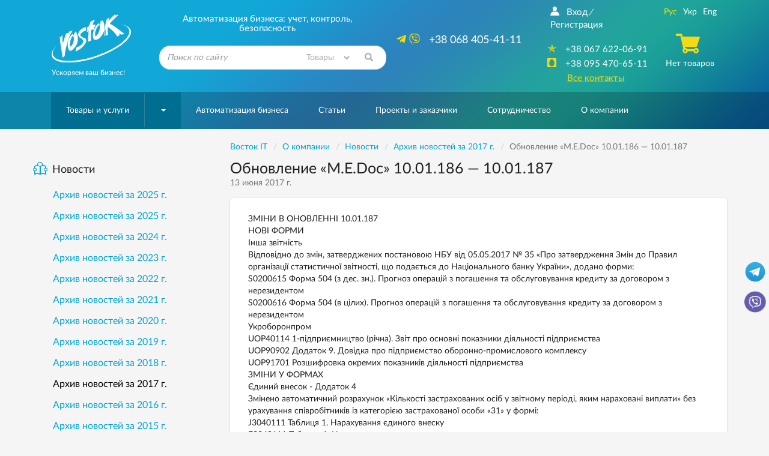

--- FILE ---
content_type: text/html; charset=windows-1251
request_url: https://www.vostok.dp.ua/about/news/news.html?id=1783
body_size: 18395
content:
<!DOCTYPE html>
<html lang="ru" xmlns:og="http://ogp.me/ns#">
<head>
    <meta charset="windows-1251">
    <meta http-equiv="X-UA-Compatible" content="IE=edge">
    <meta name="viewport" content="width=device-width, initial-scale=1">
    <META HTTP-EQUIV="expires" VALUE="Fri, 30 Jan 2026 6:44:35 GMT">
    <title>Обновление «M.E.Doc» 10.01.186 — 10.01.187 - Новости - Восток IT</title>

    <meta name="Description" content="Обновление «M.E.Doc» 10.01.186 — 10.01.187 - Новости - Восток IT. Днепр, тел.: (095) 470-65-11">
    <meta name="Keywords" content="Компания Восток IT, Восток IT о компании, ООО «Восток IT», Восток фирма Днепр.">

    <link rel="alternate" type="application/rss+xml" title="Восток IT - Новости компании" href="/rss/news/" /><script>	
		var lngswtchrv1 = localStorage.getItem('lngswtchrv0');
		
		if ( lngswtchrv1 == 'rus' || lngswtchrv1 == 'ukr' || lngswtchrv1 == 'eng' ) {} else {
			lngswtchrv1 = 'ukr';
		};
		
				</script><!--UdmComment-->
    
		
    <!-- Bootstrap -->
    		<link href="/css/bootstrap.min.css" rel="stylesheet">
			
    <link href="/css/jquery-ui.min.css" rel="stylesheet">    <link href="/css/main.min.css" rel="stylesheet">
    
    	
	    
	<link href="/css/respons.min.css?v=202011260901" rel="stylesheet">

    <!--[if lt IE 9]>
    <script src="/js/html5shiv.min.js?v=7"></script>
    <script src="/js/respond.min.js?v=7"></script>
    <![endif]-->

	        <meta property="og:image" content="https://www.vostok.dp.ua/images/vostok-logo-og4c2.png" />
        <meta property="og:site_name" content="Vostok.dp.ua" />
        <meta property="og:description" content="Автоматизация бизнеса: учет, контроль, безопасность" />
    
    <link rel="shortcut icon" href="/favicon.ico">
    <link rel="apple-touch-icon-precomposed" sizes="57x57" href="/images/favicons/apple-touch-icon-57x57.png" />
    <link rel="apple-touch-icon-precomposed" sizes="114x114" href="/images/favicons/apple-touch-icon-114x114.png" />
    <link rel="apple-touch-icon-precomposed" sizes="72x72" href="/images/favicons/apple-touch-icon-72x72.png" />
    <link rel="apple-touch-icon-precomposed" sizes="144x144" href="/images/favicons/apple-touch-icon-144x144.png" />
    <link rel="apple-touch-icon-precomposed" sizes="60x60" href="/images/favicons/apple-touch-icon-60x60.png" />
    <link rel="apple-touch-icon-precomposed" sizes="120x120" href="/images/favicons/apple-touch-icon-120x120.png" />
    <link rel="apple-touch-icon-precomposed" sizes="76x76" href="/images/favicons/apple-touch-icon-76x76.png" />
    <link rel="apple-touch-icon-precomposed" sizes="152x152" href="/images/favicons/apple-touch-icon-152x152.png" />
    <link rel="icon" type="image/png" href="/images/favicons/favicon-196x196.png" sizes="196x196" />
    <link rel="icon" type="image/png" href="/images/favicons/favicon-96x96.png" sizes="96x96" />
    <link rel="icon" type="image/png" href="/images/favicons/favicon-32x32.png" sizes="32x32" />
    <link rel="icon" type="image/png" href="/images/favicons/favicon-16x16.png" sizes="16x16" />
    <link rel="icon" type="image/png" href="/images/favicons/favicon-128.png" sizes="128x128" />
    <meta name="application-name" content="&nbsp;"/>
    <meta name="msapplication-TileColor" content="#FFFFFF" />
    <meta name="msapplication-TileImage" content="/images/favicons/mstile-144x144.png" />
    <meta name="msapplication-square70x70logo" content="/images/favicons/mstile-70x70.png" />
    <meta name="msapplication-square150x150logo" content="/images/favicons/mstile-150x150.png" />
    <meta name="msapplication-wide310x150logo" content="/images/favicons/mstile-310x150.png" />
    <meta name="msapplication-square310x310logo" content="/images/favicons/mstile-310x310.png" />

    
	<!-- Google Tag Manager -->
	<script>
	(function(w, d, s, l, i) {
		w[l] = w[l] || [];
		w[l].push({
			'gtm.start': new Date().getTime(),
			event: 'gtm.js'
		});
		var f = d.getElementsByTagName(s)[0],
			j = d.createElement(s),
			dl = l != 'dataLayer' ? '&l=' + l : '';
		j.async = true;
		j.src =
			'https://www.googletagmanager.com/gtm.js?id=' + i + dl;
		f.parentNode.insertBefore(j, f);
	})(window, document, 'script', 'dataLayer', 'GTM-KDTLCQ8');
	</script>
	<!-- End Google Tag Manager -->

    
    <!-- JS Init -->
    <script>
        /* global vars */
        var 
            isthisfirstpage = 0,
            isthislocal = 0,

            js_vostok = [],
            js_debug = false,
            site_page = 'news';
        /* global vars end */
    </script>
    
	    <!-- /JS Init -->

<!-- <link rel="stylesheet" href="https://use.fontawesome.com/releases/v5.5.0/css/all.css" integrity="sha384-B4dIYHKNBt8Bc12p+WXckhzcICo0wtJAoU8YZTY5qE0Id1GSseTk6S+L3BlXeVIU" crossorigin="anonymous"> -->
<!--
        Developed by Screen Interactive Studio, Kharkov, Ukraine.
        Copyright © 2006
        info@screen.ua
        www.screen.ua
-->

</head><body id="main">
	<!-- Google Tag Manager (noscript) -->
	<noscript><iframe src="https://www.googletagmanager.com/ns.html?id=GTM-KDTLCQ8" height="0" width="0" style="display:none;visibility:hidden"></iframe></noscript>
	<!-- End Google Tag Manager (noscript) -->

    <!-- Head -->
    <header class="main-header">
        <div id="top-container">
            <div id="header">
                <div class="header-info">
                    <div class="container">
                      <div class="row">
                         <div class="col-md-2 col-sm-2 col-xs-5  text-center">
                            <div class="header-logo_wrap">
                               <div class="header-logo">
                                <a href="/">
                                  <img height="80" width="132" class="visible-sm visible-md visible-lg visible-xl img-responsive no-print" src="/images/vostok_logo.svg" alt="Компания «Восток IT»">
								  <div class="visible-xs" style="border-radius: 50%;background: white;width: 42px;height: 42px;float: left;"><img src="https://www.vostok.dp.ua/images/favicons/favicon-32x32.png" class="img-responsive no-print" alt="Компания «Восток»" style="width: 32px; height: 32px; position: relative; top: 5px; left: 5px;"></div>
                                  <img src="/images/vostok_logo.png" class="img-responsive visible-print" style="height: 50px; margin-left: 40px;" alt="Компания «Восток IT»">
                                </a>
								<div class="visible-xs text-left xs-hdr-tagline" style="display: block;float: right;width: 80px;top: 0px;position: relative; font-size:15px;">Компания «Восток»</div>
                               </div>
                               <p class="hidden-xs hidden-sm text-left">Ускоряем ваш бизнес!</p>
                            </div>
                         </div>
                         <div class="col-md-4 col-sm-6 hidden-xs">
                            <div class="header-search_wrap text-center">
                               <p class="h3 text-center">Автоматизация бизнеса: учет, контроль, безопасность</p>
                               <form id="searchform" name="searchform" method="get" action="/search/" class="search-form">
    <!--<input type=hidden name="searchid" value="2078505">-->
	
		<INPUT TYPE="hidden" NAME="ps" VALUE="20">
		<INPUT TYPE="hidden" NAME="m" VALUE="all">
		<INPUT TYPE="hidden" NAME="wm" VALUE="sub">
		<!-- <INPUT TYPE="hidden" NAME="ul" VALUE="https://www.vostok.dp.ua/catalog/%/product.html"> -->
		<INPUT TYPE="hidden" NAME="wf" VALUE="114F">
		
    <div class="form-group has-feedback">
        <label for="search_query" class="sr-only">Найти</label>
        <!--<select name="constraintid" class=form>
                                <OPTION VALUE="1">Весь сайт
                        <OPTION VALUE="2" >Предлагаем
                        <OPTION VALUE="3" >Справочная 
        
        
                </select>-->
        <input type="text" class="form-control ac_input" id="search_query" name="q" placeholder="Поиск по сайту">

<select id="search_query_ul" name="ul" class="" style="
    position: absolute;
    right: 40px;
    top: 0;
    height: 100%;
    max-height: 40px;
    width: 22%;
    border-radius: 0;
    background: none;
    border: none;
    color: #a4a7a9;
">
	<option selected VALUE="https://www.vostok.dp.ua/catalog/%/product.html">Товары</option>
	<option value="https://www.vostok.dp.ua/infa1/">Статьи</option>
	<option value="https://www.vostok.dp.ua/">Весь сайт</option>
</select>

        <button class="btn search-form__btn-search" title="Найти"><span class="glyphicon glyphicon-search btn-search-icon"></span></button>
    </div>
</form>
                            </div>
                         </div>
                         <div class="col-md-3 hidden-sm hidden-xs">
                               <div class="header-number_wrap text-center hidden-sm">
							   								  <a href="tel:+380684054111" class="main-number pull-right" style="font-size: 18px;"><nobr>  <i class="active fab fa-telegram-plane hidden-md" style="font-size: 18px;"></i> <i class="active fab fa-viber hidden-md" style="font-size: 18px; margin-right: 10px;"></i> +38 068 405-41-11</nobr></a>
                                  <!--<a href="tel:+380567209037" class="main-number pull-right" style="font-size: 18px;"><nobr>  <i class="active far fa-building hidden-md" style="font-size: 16px; margin-right: 10px;"></i> <nobr>+38 056 720-90-37</nobr></nobr></a>-->
                                  <div class="clearfix visible-sm visible-xs"></div>
                               </div>
                         </div>
                         <div class="col-md-3 col-sm-3  col-sm-offset-1 col-md-offset-0 col-xs-7">
                            <div class="header-contact text-center">
                               <div class="row">
                                  <div class="col-md-7 col-sm-12">
								  <!--/UdmComment--> <!-- in next include NOINDEX tag -->
                                        <ul class="list-inline hidden-xs hidden-sm  registr-block text-left">
                                            <noindex><a href="/login/"><i class="icon-user168"></i>Вход</a></noindex><i class="delimiter">/</i><noindex><a href="/reg/" rel="nofollow">Регистрация</a></noindex>
                                        </ul>
								  <!--UdmComment-->
                                        <ul class="list-unstyled numbers-ul text-center">
											<!--<li><a href="tel:+380684054111" class="visible-sm visible-xs" style="font-size: 17px;"><nobr><i class="active fab fa-viber" style=""></i>+38 068 405-41-11</nobr></a></li>-->
											
											<li><a href="tel:+380676220691" class="visible-sm visible-xs" style="font-size: 17px;"><nobr><nobr>+38 067 622-06-91</nobr></nobr></a></li>
											
											<!--<li class="visible-sm"><a href="tel:+380567209037" style="font-size: 17px;"><nobr><i class="active far fa-building" style=""></i><nobr>+38 056 720-90-37</nobr></a></nobr></li>-->											
                                            <li class="hidden-sm hidden-xs"><a href="tel:+380676220691"><i class="active icon-kievstar"></i><nobr>+38 067 622-06-91</nobr></a></li>                                            <li class="hidden-sm hidden-xs"><a href="tel:+380954706511"><i class="active icon-MTS"></i><nobr>+38 095 470-65-11</nobr></a></li>                                            											
                                            <li><a href="/about/contacts/" class="active-link active ">Все контакты</a></li>
                                        </ul>
                                  </div>
                                  <div class="col-md-5 hidden-sm hidden-xs">
                                     <div class="text-center blck-align">
                                        <ul class="list-inline">
                                           <li title="Русская версия"><a href="/about/news/archive.html?ayear=2017" class="active">Рус</a></li><li title="Украинская версия"><a class="lngswtchrukr" href="/ukr/about/news/archive.html?ayear=2017">Укр</a></li><li title="English version"><a class="lngswtchreng" href="/eng/about/news/archive.html?ayear=2017">Eng</a></li>                                        </ul>
                                        <div class="header-checkout center-block">
                                            <span class="icon-cart3 active"></span><!--Корзина--><p>Нет товаров</p>                                        </div>
                                     </div>
                                  </div>
                               </div>
                            </div>
                         </div>
                      </div>
                    </div>
                </div>
				            </div>
        </div>
        <div id="bottom-container">
           <div id="wrap-navbar-main">
              <!--mainNavbar-->
              <div class="navbar navbar-main yamm navbar-fixed-side navbar-fixed-side-left" role="navigation">
                 <div class="container">
                    <div class="navbar-header">
                        <button type="button" data-toggle="collapse" data-target="#navbar-collapse-2" class="navbar-toggle collapsed" aria-expanded="false">
                            <span class="icon-bar"></span><span class="icon-bar"></span><span class="icon-bar"></span>
                        </button>
                        <!--MobileNav-->
                        <div class="header-mobile-nav visible-sm visible-xs">
                           <ul class="list-inline text-right">
                            <li class="hidden-sm">
                                <div id="sb-search" class="sb-search">
                                    <form id="searchform_mobile" name="searchform" method="get" action="/search/" class="search-form">
    <!--<input type=hidden name="searchid" value="2078505">-->
   <input class="sb-search-input" placeholder="Поиск по сайту" type="search" name="q" value="" class="ac_input" id="search_query_m">
   <input class="sb-search-submit" type="submit" value="">
   <span class="sb-icon-search"><i class="glyphicon glyphicon-search"></i></span>
</form>
                                </div>
                            </li>
                            <!--all contact button<li><a href=""><i class="icon-envelope92"></i></a></li>-->
                            <li><a href="/catalog/cart/" rel="nofollow"><span class="m-cart"><i class="icon-cart3 active"></i><!--Корзина-->(0)</span></a></li>
                            <li class="dropdown mobile-registr-blck">
                                <a href="" class="dropdown-toggle" id="dropdownMenuMobileHeader" data-toggle="dropdown" aria-haspopup="true" aria-expanded="true">
                                    <i class="glyphicon glyphicon-option-vertical"></i>
                                </a>
                                <ul class="dropdown-menu dropdown-registr  pull-right" aria-labelledby="dropdownMenuMobileHeader">
                                        <li><a href="/login/">Вход</a></li><li><a href="/reg/">Регистрация</a></li>
    <li><a href="/about/contacts/">Все контакты</a></li>
    <li><ul class="list-inline"><li title="Русская версия"><a href="/about/news/archive.html?ayear=2017" class="active">Рус</a></li><li title="Украинская версия"><a class="lngswtchrukr" href="/ukr/about/news/archive.html?ayear=2017">Укр</a></li><li title="English version"><a class="lngswtchreng" href="/eng/about/news/archive.html?ayear=2017">Eng</a></li></ul></li>
                                </ul>
                            </li>
                           </ul>
                        </div>
                        <!--EndMobileNav-->
                        <div id="navbar-collapse-2" class="navbar-collapse collapse" aria-expanded="false" style="height:1px;">
                            <!-- menu -->
                            <ul class="nav navbar-nav"><li class="dropdown dropdown-megamenu "><a href="/catalog/" data-toggle="" class="dropdown-toggle mega-menu-btn" aria-expanded="false">Товары и услуги</a><span class="wrap-caret"><b class="caret"></b></span><!-- Товары и услуги --><ul class="dropdown-menu  mega-menu hidden-sm hidden-xs"><li><div class="row"><div class="col-xs-12"><div class="row"><div class="col-md-3 col-xs-3"><a href="/catalog/uchet/" class="btn btn-product btn-clear"> <div class="wrap-img"><img src="/images/db/picl_127.png"  class="center-block img-responsive"/></div><p class="h4">Оборудование для торговли и учета</p></a></div><div class="col-md-3 col-xs-3"><a href="/catalog/scale/" class="btn btn-product btn-clear"> <div class="wrap-img"><img src="/images/db/picl_292.png"  class="center-block img-responsive"/></div><p class="h4">Весы и весоизмерительные системы</p></a></div><div class="col-md-3 col-xs-3"><a href="/catalog/etiketka/" class="btn btn-product btn-clear"> <div class="wrap-img"><img src="/images/db/picl_1708.jpg"  class="center-block img-responsive"/></div><p class="h4">Этикетка</p></a></div><div class="col-md-3 col-xs-3"><a href="/catalog/markirovka_upakovka/" class="btn btn-product btn-clear"> <div class="wrap-img"><img src="/images/db/picl_1441.png"  class="center-block img-responsive"/></div><p class="h4">Оборудование для маркировки и упаковки</p></a></div><div class="clearfix"></div><div class="col-md-3 col-xs-3"><a href="/catalog/service/" class="btn btn-product btn-clear"> <div class="wrap-img"><img src="/images/db/picl_142.jpg"  class="center-block img-responsive"/></div><p class="h4">Расходные материалы</p></a></div><div class="col-md-3 col-xs-3"><a href="/catalog/accessory/" class="btn btn-product btn-clear"> <div class="wrap-img"><img src="/images/db/picl_1123.png"  class="center-block img-responsive"/></div><p class="h4">Комплектующие и аксессуары</p></a></div><div class="col-md-3 col-xs-3"><a href="/catalog/soft/" class="btn btn-product btn-clear"> <div class="wrap-img"><img src="/images/db/picl_130.jpg"  class="center-block img-responsive"/></div><p class="h4">Программное обеспечение для бизнеса</p></a></div><div class="col-md-3 col-xs-3"><a href="/catalog/security/" class="btn btn-product btn-clear"> <div class="wrap-img"><img src="/images/db/picl_136.png"  class="center-block img-responsive"/></div><p class="h4">Видеонаблюдение</p></a></div><div class="clearfix"></div><div class="col-md-3 col-xs-3"><a href="/catalog/220/" class="btn btn-product btn-clear"> <div class="wrap-img"><img src="/images/db/picl_550.png"  class="center-block img-responsive"/></div><p class="h4">Системы электропитания</p></a></div><div class="col-md-3 col-xs-3"><a href="/catalog/net/" class="btn btn-product btn-clear"> <div class="wrap-img"><img src="/images/db/picl_133.png"  class="center-block img-responsive"/></div><p class="h4">Серверные шкафы</p></a></div><div class="col-md-3 col-xs-3"><a href="/catalog/sale/" class="btn btn-product btn-clear"> <div class="wrap-img"><img src="/images/db/picl_875.png"  class="center-block img-responsive"/></div><p class="h4">Оборудование б/у</p></a></div></div></div></div></li></ul><!-- /Товары и услуги --></li><li><a href="/systems/">Автоматизация бизнеса</a></li><li><a href="/infa1/">Статьи</a></li><li><a href="/projects/">Проекты и заказчики</a></li><li><a href="/collaboration/">Сотрудничество</a></li><li><a href="/about/"><nobr>О компании</nobr></a></li></ul>                            <!-- /menu -->
                        </div>
                    </div>
                 </div>
              </div>
           </div>
           <!--EndmainNavbar-->
        </div>
    </header>
    <!-- /Head -->
<!--/UdmComment-->
	<script type="text/javascript" src="/js/jquery-1.11.3.min.js"></script>
    <div class="">
       <div class="container">
          <div class="row">
            <div class="col-md-9 col-md-push-3 col-sm-8 col-sm-push-4">
                <main>

<div class="row no-print">
    <div class="breadcrumb-wrap">
        <ul class="breadcrumb" vocab="https://schema.org/" typeof="BreadcrumbList">
<li property="itemListElement" typeof="ListItem"><a property="item" typeof="WebPage"  href="/" ><span property="name">Восток IT</span></a><meta property="position" content="1"></li><li property="itemListElement" typeof="ListItem"><a property="item" typeof="WebPage"  href="/about/" ><nobr><span property="name">О компании</span></nobr></a><meta property="position" content="2"></li><li property="itemListElement" typeof="ListItem"><a property="item" typeof="WebPage"  href="/about/news/" ><span property="name">Новости</span></a><meta property="position" content="3"></li><li property="itemListElement" typeof="ListItem" class="active"><a property="item" typeof="WebPage" href="/about/news/archive.html?ayear=2017" ><span property="name">Архив новостей за 2017&nbsp;г.</span></a><meta property="position" content="4"></li><li property="itemListElement" typeof="ListItem" class="active"><span property="name">Обновление «M.E.Doc» 10.01.186 — 10.01.187</span><meta property="position" content="5"></li><!-- /nav4prn -->
        </ul>
    </div>
    <div class="breadcrumb-wrap2 visible-xs" style="margin-top: -15px;">
        <ul class="breadcrumb">
			<li><a href="/"><i class="fas fa-home"></i></a></li>
			<li><a href="/about/" ><nobr>О компании</nobr></a></li><li><a href="/about/news/" >Новости</a></li>		</ul>
	</div>
</div>
                      <div class="row">
                         <div class="col-xs-12">
                            <h1>Обновление «M.E.Doc» 10.01.186 — 10.01.187</h1>
                            <time datetime="2017-06-13" pubdate class='time-inner'>
                              13 июня 2017 г.                            </time>
                         </div>
                      </div>

                      

<div class="row">
    <div class="col-xs-12">
        <div class="article-full">


<!-- txt -->

<p>ЗМІНИ В ОНОВЛЕННІ 10.01.187<br />НОВІ ФОРМИ<br />Інша звітність<br />Відповідно до змін, затверджених постановою НБУ від 05.05.2017 № 35 &laquo;Про затвердження Змін до Правил організації статистичної звітності, що подається до Національного банку України&raquo;, додано форми:<br />S0200615	Форма 504 (з дес. зн.). Прогноз операцій з погашення та обслуговування кредиту за договором з нерезидентом<br />S0200616	Форма 504 (в цілих). Прогноз операцій з погашення та обслуговування кредиту за договором з нерезидентом<br />Укроборонпром<br />UOP40114	1-підприємництво (річна). Звіт про основні показники діяльності підприємства<br />UOP90902	Додаток 9. Довідка про підприємство оборонно-промислового комплексу<br />UOP91701	Розшифровка окремих показників діяльності підприємства<br />ЗМІНИ У ФОРМАХ<br />Єдиний внесок - Додаток 4<br />Змінено автоматичний розрахунок &laquo;Кількості застрахованих осіб у звітному періоді, яким нараховані виплати&raquo; без урахування співробітників із категорією застрахованої особи &laquo;31&raquo; у формі:<br />J3040111	Таблиця 1. Нарахування єдиного внеску<br />F3040111	Таблиця 1. Нарахування єдиного внеску<br />Державна казначейська служба<br />N0101013	Зведення показників спеціального фонду кошторису<br />Державна фіскальна служба<br />Реалізовано допустимий контроль на заповнення гр. 7, 8 у формі:<br />J1312001	Ф. 20-ОПП Дод. 10 до Порядку обліку платників податків і зборів<br />F1312001	Ф. 20-ОПП Дод. 10 до Порядку обліку платників податків і зборів<br />Відкориговано вибір інспекцій з ведучим нулем у формі:<br />J1391004	Договір про визнання електронних документів<br />F1391004	Договір про визнання електронних документів<br />ЗМІНИ У ФУНКЦІОНАЛІ ПРОГРАМИ<br /> Адміністрування<br />Сертифікати - Заявки на сертифікати<br />У таблицю розділу додано колонку Для довідок. Колонка містить контактну інформацію обслуговуючої організації, до якої можна звернутись у разі виникнення питань щодо отримання сертифікатів.<br /> Облік акцизного податку<br />Звірка документів з ЄРАН<br />Впроваджено новий модуль Звірка документів з ЄРАН. <br />Модуль призначений для порівняння кількості документів, зареєстрованих у Єдиному реєстрі акцизних накладних, та кількості АН/РК у програмі.<br />Модуль автоматично визначає параметри (&laquo;на дату&raquo; або &laquo;за списком&raquo;), за якими необхідно формувати Запити щодо отримання відомостей з Єдиного реєстру акцизних накладних, підраховує кількість зареєстрованих документів у програмі та кількість документів в ЄРАН відповідно до отриманих Витягів з Єдиного реєстру акцизних накладних.<br /> Зарплата<br />Додано індекс споживчих цін за травень 2017 - 101,3%.<br />Звіти - Табель обліку робочого часу<br />Доопрацьовано відображення умовних позначень елементів робочого часу у формах Табель обліку робочого часу (кольоровий - з годинами) та Табель обліку робочого часу (скорочений) у відповідності до вказаних користувачем значень.<br />Звіти - Платіжні відомості<br />Додано нову форму Розрахунково-платіжна відомість (зведена) форма № П-7 (затверджена наказом держ. стату № 489 від 05.12.2008). Форма містить узагальненні дані нарахувань і утримань в цілому за місяць по організації (аналог форми №П-6).<br />Корпорація<br />1.	Відкориговано створення консолідованого Уточненого пакету звітності по ПДВ:<br />J0217019	(головний документ) Уточнюючий розрахунок податкових зобов'язань з ПДВ<br />J0200519	Дод.1 Розрахунок коригування сум ПДВ (Д1)<br />J0215219	Дод.2 Довідка про суму від'ємного значення звітного (податкового) періоду, яка зараховується до складу податкового кредиту наступного звітного(податкового) періоду (Д2)<br />J0200619	Дод.3 Розрахунок суми бюджетного відшкодування (Д3)<br />J0299819	Дод.4 Заява про повернення суми бюджетного відшкодування (Д4)<br />J0215119	Дод. 5 Розшифровки подат. зобов. та подат. кредиту в розрізі контрагентів (Д5)<br />J0299319	Дод.6 Довідка подається платниками, які заповнюють рядок 5 декларації, та підприємствами інвалідів (Д6)<br />J0215719	Дод.7 Розрахунок (перерах.) частки використ. товарів/послуг, необор. активів в оподатк. операціях (Д7)<br />J0215319	Дод. 9 Розрах. под. зобов. за операціями, визн. в ст.161 ЗУ 'Про держ. підтримку сг України', та питом. ваги варт с/г товар (Д9)<br />2.	Налаштована консолідація звіту:<br />J0208206	Ф1-ОА Звіт про обсяги придбання та реалізації алкогольних напоїв у оптовій мережі<br /> ЛАЙФХАКИ НА КОЖЕН ДЕНЬ<br />Щоб документи, які скінчили свій трудовий шлях, не заважали працювати, використовуйте Архівування документів.<br />Звичайно, можна перемістити відпрацьовані документи у архів розділу Первинні документи (щоб не плутались під ногами), але вони не перестають споживати ресурси, що могли б піти на обробку корисних документів. <br />Архівування ж дозволяє відправити відпрацьовані документи на &laquo;заслужений відпочинок&raquo;, виключити їх з обробки, зменшити обсяг даних, що обробляється у програмі, та пришвидшити її роботу. <br />Архівовані документи видаляються з бази даних програми і зберігаються на жорсткому диску комп&rsquo;ютера у архівних файлах. При цьому, документи доступні до перегляду та друку у програмі. Архівування документів можна виконувати вручну (у однойменному розділі модуля Адміністрування), або налаштувати програму так, що переміщенні у архів первинні документи будуть автоматично видалятись з бази та додаватись у архівні файли. <br />Об&rsquo;єм даних, що зберігається у архівних файлах обмежені лише доцільністю та розміром носія, на якому вони знаходяться. Ви зможете визначати які саме архіви повинні бути доступні для перегляду у програмі, а які слід відключити та зберігати у дальньому кутку про всяк випадок.</p>
<p><span><em><strong>Программное обеспечение Microsoft </strong></em></span></p>
<p><strong>Лицензирование для малого и среднего бизнеса, государственных учреждений, строительных организаций, учебных заведений!<br /></strong></p>
<ul>
<li><a href="/catalog/products/soft/os/" title="Каталог операционных систем - купить, цены, описания">Операционные системы</a> и <a href="/catalog/products/soft/office/" title="Каталог офисных приложений - купить, цены, описание">офисные приложения</a> </li>
<li><a href="/catalog/products/soft/antivirus/" title="Каталог антивирусной защиты - описание, цена, купить">Антивирусная защита</a> ПК и сетей</li>
<li><a href="/catalog/products/soft/server_os/" title="Серверные продукты - каталог, цена, описание">Серверные продукты</a></li>
</ul>
<p><img src="/images/db/windows_vostok1.jpg" alt="" hspace="8" vspace="8" width="322" height="130" align="middle" /></p>
<p><span><em><strong>Обращайтесь к нам по телефону (056) 370-18-18.</strong></em></span></p>
        </div>
    </div>
</div>

                        <div class="article-links">
                           <div class="article-links-blck">
                              <h4>Ссылки по теме    
                              </h4>
                              <ul class="rhomb-ul list-unstyled ">
<li><a href="https://www.vostok.dp.ua/infa1/marking/mpcod/" target="_blank" class=news>Маркировка продукции штрих-кодом</a></li><li><a href="https://www.vostok.dp.ua/systems/uchet_na_sklade/" target="_blank" class=news>Автоматизация учета на складе</a></li><li><a href="https://www.vostok.dp.ua/infa1/shtrih-kod/shtrih_kod_1d_2d/" target="_blank" class=news>Штрих-код: 1D или 2D?</a></li>                            </ul>
                           </div>
                        </div>
                              
<!-- /txt -->



<!-- /4prn -->
<!-- /Text -->

<!--UdmComment-->
<div class="bottom-share-section">
<!-- Print -->
<div class="hidden-xs">
    <a href="#" class="link-common-icon" onclick="window.print();return false;"><i class="icon-paper6 link-common-icon__icon"></i>Распечатать</a>
</div>
<!-- /Print -->
<!--<div class="stock stock-spec-alignment text-left">
    <script type="text/javascript" src="//yandex.st/share/share.js" charset="utf-8"></script>
    <div class="yashare-auto-init" data-yashareL10n="ru" data-yashareType="button" data-yashareQuickServices="vkontakte,facebook,twitter,odnoklassniki,moimir"></div>
</div>-->
<div class="stock stock-spec-alignment text-left">
<!--noindex-->
<noindex>

<link rel="stylesheet" href="/css/rrssb.css" />
<style>
.rrssb-buttons li {
    padding-top: 0px !important;
}
</style>
<div class="stock stock-spec-alignment text-left">
<ul class="rrssb-buttons clearfix">
  <li class="rrssb-facebook">
    <a href="https://www.facebook.com/sharer/sharer.php?u=https://www.vostok.dp.ua/about/news/news.html?id=1783" class="popup">
      <span class="rrssb-icon"><svg xmlns="http://www.w3.org/2000/svg" viewBox="0 0 29 29"><path d="M26.4 0H2.6C1.714 0 0 1.715 0 2.6v23.8c0 .884 1.715 2.6 2.6 2.6h12.393V17.988h-3.996v-3.98h3.997v-3.062c0-3.746 2.835-5.97 6.177-5.97 1.6 0 2.444.173 2.845.226v3.792H21.18c-1.817 0-2.156.9-2.156 2.168v2.847h5.045l-.66 3.978h-4.386V29H26.4c.884 0 2.6-1.716 2.6-2.6V2.6c0-.885-1.716-2.6-2.6-2.6z"/></svg></span>
      <span class="rrssb-text">&nbsp;facebook</span>
    </a>
  </li>
      <li class="rrssb-linkedin">
        <a href="http://www.linkedin.com/shareArticle?mini=true&amp;url=https://www.vostok.dp.ua/about/news/news.html?id=1783&amp;title=Vostok&amp;summary=Vostok" class="popup">
          <span class="rrssb-icon">
            <svg xmlns="http://www.w3.org/2000/svg" viewBox="0 0 28 28"><path d="M25.424 15.887v8.447h-4.896v-7.882c0-1.98-.71-3.33-2.48-3.33-1.354 0-2.158.91-2.514 1.802-.13.315-.162.753-.162 1.194v8.216h-4.9s.067-13.35 0-14.73h4.9v2.087c-.01.017-.023.033-.033.05h.032v-.05c.65-1.002 1.812-2.435 4.414-2.435 3.222 0 5.638 2.106 5.638 6.632zM5.348 2.5c-1.676 0-2.772 1.093-2.772 2.54 0 1.42 1.066 2.538 2.717 2.546h.032c1.71 0 2.77-1.132 2.77-2.546C8.056 3.593 7.02 2.5 5.344 2.5h.005zm-2.48 21.834h4.896V9.604H2.867v14.73z"/></svg>
          </span>
          <span class="rrssb-text">&nbsp;linkedin</span>
        </a>
      </li>
      <li class="rrssb-twitter">
         <a href="https://twitter.com/intent/tweet?text=https://www.vostok.dp.ua/about/news/news.html?id=1783"
        class="popup">
          <span class="rrssb-icon">
          <svg height="28" viewBox="0 0 1200 1227" fill="none" xmlns="http://www.w3.org/2000/svg">
<path d="M714.163 519.284L1160.89 0H1055.03L667.137 450.887L357.328 0H0L468.492 681.821L0 1226.37H105.866L515.491 750.218L842.672 1226.37H1200L714.137 519.284H714.163ZM569.165 687.828L521.697 619.934L144.011 79.6944H306.615L611.412 515.685L658.88 583.579L1055.08 1150.3H892.476L569.165 687.854V687.828Z" fill="white"/>
</svg>
          </span>
          <span class="rrssb-text">twitter</span>
        </a>
      </li>	  
      <li class="rrssb-email">
        <a href="mailto:?Subject=Vostok(https%3A%2F%2Fwww.vostok.dp.ua%2Fabout%2Fnews%2Fnews.html%3Fid%3D1783)">
          <span class="rrssb-icon">
            <svg xmlns="http://www.w3.org/2000/svg" width="24" height="24" viewBox="0 0 24 24"><path d="M21.386 2.614H2.614A2.345 2.345 0 0 0 .279 4.961l-.01 14.078a2.353 2.353 0 0 0 2.346 2.347h18.771a2.354 2.354 0 0 0 2.347-2.347V4.961a2.356 2.356 0 0 0-2.347-2.347zm0 4.694L12 13.174 2.614 7.308V4.961L12 10.827l9.386-5.866v2.347z"/></svg>
          </span>
          <span class="rrssb-text">email</span>
        </a>
      </li>
	  </ul>
</div>
<script src="/js/rrssb.min.js"></script>
</noindex>
<!--/noindex-->
</div>
</div>
<!--Задать вопрос-->
<p><a href="/about/send/?frmp=ze7i7vHy6Hx8fC9hYm91dC9uZXdzL25ld3MuaHRtbD9pZD0xNzgz" rel="nofollow" class="btn btn-success">Задать вопрос</a></p>
<!--/Задать вопрос-->
<!--/UdmComment-->
                  </main>
            </div>          
            <div class="col-md-3 col-md-pull-9 col-sm-4 col-sm-pull-8">
                <aside>
                <!-- Меню каталога -->
<div class="article-item"><div class="news"><p class="h4"><a href="/about/news"><i class="icon-person277"></i>Новости</a></p><ul class="list-unstyled news-ul"><li data-id=3613><a href=/about/news/archive.html?ayear=2025>Архив новостей за 2025&nbsp;г.</a></li><li data-id=3612><a href=/about/news/archive.html?ayear=2025>Архив новостей за 2025&nbsp;г.</a></li><li data-id=3597><a href=/about/news/archive.html?ayear=2024>Архив новостей за 2024&nbsp;г.</a></li><li data-id=3561><a href=/about/news/archive.html?ayear=2023>Архив новостей за 2023&nbsp;г.</a></li><li data-id=3558><a href=/about/news/archive.html?ayear=2022>Архив новостей за 2022&nbsp;г.</a></li><li data-id=3546><a href=/about/news/archive.html?ayear=2021>Архив новостей за 2021&nbsp;г.</a></li><li data-id=3516><a href=/about/news/archive.html?ayear=2020>Архив новостей за 2020&nbsp;г.</a></li><li data-id=3468><a href=/about/news/archive.html?ayear=2019>Архив новостей за 2019&nbsp;г.</a></li><li data-id=3465><a href=/about/news/archive.html?ayear=2018>Архив новостей за 2018&nbsp;г.</a></li><li data-id=3462><a class="news_active"href=/about/news/archive.html?ayear=2017>Архив новостей за 2017&nbsp;г.</a></li><li data-id=3459><a href=/about/news/archive.html?ayear=2016>Архив новостей за 2016&nbsp;г.</a></li><li data-id=3456><a href=/about/news/archive.html?ayear=2015>Архив новостей за 2015&nbsp;г.</a></li><li data-id=3453><a href=/about/news/archive.html?ayear=2014>Архив новостей за 2014&nbsp;г.</a></li><li data-id=3450><a href=/about/news/archive.html?ayear=2013>Архив новостей за 2013&nbsp;г.</a></li><li data-id=3447><a href=/about/news/archive.html?ayear=2012>Архив новостей за 2012&nbsp;г.</a></li><li data-id=3444><a href=/about/news/archive.html?ayear=2011>Архив новостей за 2011&nbsp;г.</a></li><li data-id=3441><a href=/about/news/archive.html?ayear=2010>Архив новостей за 2010&nbsp;г.</a></li><li data-id=3438><a href=/about/news/archive.html?ayear=2009>Архив новостей за 2009&nbsp;г.</a></li><li data-id=3435><a href=/about/news/archive.html?ayear=2008>Архив новостей за 2008&nbsp;г.</a></li></ul></div></div><!-- /Меню -->
<div class="article-item"><div class="articles articles-goods"><p class="h4"><a href="/infa1/"><i class="icon-document28"></i>Статьи</a></p><ul class="list-unstyled articles-ul"><li><a href="/infa1/program/na_kakikh_terminalakh_rabotayet_soft_kleverens/">На каких терминалах работает софт Клеверенс</a></li><li><a href="/infa1/program/mobile_smarts/">Mobile SMARTS</a></li><li><a href="/infa1/mgtit/eam/">EAM-системы</a></li><li><a href="/infa1/Avtomatizatsiya/brand_protection/">Защита продукции от подделки</a></li><li><a href="/infa1/program/obnovleniye_dr_web/">Обновление антивируса Dr.Web до версии 8.0</a></li><li><a href="/infa1/elektropitanie/stabilizator-napryazheniya/">Как выбрать стабилизатор напряжения?</a></li><li><a href="/infa1/printery_shtrih_koda/pec/">Принтеры этикеток Citizen</a></li></ul><a href="/info/infa1/" class="pull-right">Все статьи<i class="glyphicon glyphicon-menu-right small-glif"></i></a></div></div>                <div class="article-item hidden-xs">
                    <div class="social-pages" style="margin-left: 0px;">
                        <div class="banner center-block" style="background: none;
    width: 282px;
    min-width: 282px;
    min-height: 142px;">
                            <div id="fb-root"></div>
<script async crossorigin="anonymous" src="https://connect.facebook.net/ru_RU/sdk.js#xfbml=1&version=v6.0"></script> <!-- defer -->
<div class="fb-page" data-href="https://www.facebook.com/vostokdp" data-tabs="" data-width="270" data-height="345" data-small-header="false" data-adapt-container-width="true" data-hide-cover="false" data-show-facepile="true"><blockquote cite="https://www.facebook.com/vostokdp" class="fb-xfbml-parse-ignore"><a href="https://www.facebook.com/vostokdp">Компания Восток - автоматизация бизнеса</a></blockquote></div>
        
                        </div>
                        <!--<div class="banner center-block">
                                                    </div>-->
                    </div>
                </div>
                </aside>
								<div class="banner hidden-sm hidden-xs" style="background: transparent;
    min-width: fit-content;
    min-height: fit-content;
	max-width: 282px;
    width: auto;
    margin: 20px 0 10px 0;"><!-- Banners -->
<noindex><a href="/bs.php?id=124" rel="nofollow"><img src="/images/banners/124.jpg" width="242" border=0 alt="" /></a></noindex><!-- /Banners -->
</div>
				            </div>            </div>
         </div>
      </div>



<!--UdmComment-->
<!-- Butt -->
<footer>
<script type="application/ld+json">{"@context":"https:\/\/schema.org","@type":"BreadcrumbList","itemListElement":[{"@type":"ListItem","position":1,"name":"\u0412\u043e\u0441\u0442\u043e\u043a IT","item":"https:\/\/www.vostok.dp.ua\/"},{"@type":"ListItem","position":2,"name":"\u041e \u043a\u043e\u043c\u043f\u0430\u043d\u0438\u0438","item":"https:\/\/www.vostok.dp.ua\/about\/"},{"@type":"ListItem","position":3,"name":"\u041d\u043e\u0432\u043e\u0441\u0442\u0438","item":"https:\/\/www.vostok.dp.ua\/about\/news\/"},{"@type":"ListItem","position":4,"name":"\u0410\u0440\u0445\u0438\u0432 \u043d\u043e\u0432\u043e\u0441\u0442\u0435\u0439 \u0437\u0430 2017&nbsp;\u0433."}]}</script>
    <div class="footer">
        <div class="container">
            <div class="row">
                <div class="col-md-4 col-sm-6 col-smd-6">
                    <div class="footer-logo hidden-xs">
                       <a href="/">
                       <img height="62" width="102" src="/images/vostok_logo.svg" class="pull-left img-responsive" alt="Компания «Восток IT»"></a>
                       <p class="h5 text-left ftr-tagline">Автоматизация бизнеса: учет, контроль, безопасность</p>
                    </div>
                    <div class="clearfix"></div>
					<style>
						.footer .m-card {
							background: #fff url(/images/visa_mc.svg);
							background-size: contain;
							background-position: center;
							width: 88px;
							background-repeat: no-repeat;
							height: 31px;
						}
					</style>
                    <ul class="list-unstyled footer-nav hidden-xs"><li><a href="/catalog/">Товары и услуги</a></li><li><a href="/systems/">Автоматизация бизнеса</a></li><li><a href="/infa1/">Статьи</a></li><li><a href="/projects/">Проекты и заказчики</a></li><li><a href="/collaboration/">Сотрудничество</a></li><li><a href="/about/"><nobr>О компании</nobr></a></li><li><a href="/about/dostavka_i_oplata/">Оплата и доставка</a></li><li class="hidden-xs hidden-sm" style="display: block; float: right; margin-top: -40px;"><a href="" class="btn m-card hidden-xs hidden-sm"></a></li></ul>
					
                                        <div class="wes-subs">
                        <p class="h4">Подписаться на новости</p>
                        <div id="subs-error" style="display: none;">Ошибка</div>
                       <div class="row">
                          <div class="col-xs-12">
                            <div class="form-group" id='subscribe_email'>
                                <input type="email"  id='subscribe_butt_email' value="" placeholder="Email" class="form-control">
								<input type="hidden" id='subscribe_butt_lang' value="1" name="lang">
                            </div>
                          </div>
                          <div class="col-sm-9 col-sm-offset-0 col-xs-6 col-xs-offset-3">
                            <button id='subscribe_butt' class="btn btn-opac btn-fullwidth-sm">Подписаться</button>
                          </div>
                       </div>
                    </div>
                    <div class="wes-subs" id='subs-ok' style="display: none;">
                        <p class="h4">Спасибо за подписку! На ваш e-mail отправлено письмо. Подтвердите подписку, перейдя по ссылке в письме.</p>
                    </div>
                    
                                        <div class="visible-sm-block  visible-smd-block ftr-number-sm">
                        <p class="h2">Контакты</p>
                        <ul class="list-unstyled numbers-ul">
                            <!--<li><a href="tel:+380567209037" class="main-number"><i class="icon-telephone5 hidden-xs"></i><nobr>+38 056 720-90-37</nobr></a></li>-->
                            <li><a href="tel:+380684054111" class="main-number"><i class="icon-telephone5 hidden-xs"></i>+38 068 405-41-11</a></li>
                            <li><a href="tel:+380676220691"><i class="icon-kievstar"></i><nobr>+38 067 622-06-91</nobr></a></li>                            <li><a href="tel:+380954706511"><i class="icon-MTS"></i><nobr>+38 095 470-65-11</nobr></a></li>                                                        <li><a href="#" class="ftr-left-email"><span class="">@</span></a></li>
                        </ul>
                    </div>
                </div>
                <div class="col-md-4 col-sm-6 col-smd-6 form-padding">
                    <div class="row">
                       <div class="col-xs-12">
                            <p class="h2">Задать вопрос</p>
                       </div>
                    </div>
                    <div class="row">
                        <form action="/about/send/" method="post" name="thisform" onSubmit="return frmsbmt_butt(this);">
                        <input type="hidden" name="sendthis" value="2" />
                                                <div class="col-sm-6">
                           <div class="form-group">
                                <input type="text" placeholder="Email" class="form-control" name="auemail" value="">
                           </div>
                        </div>
                        <div class="col-sm-6">
                            <div class="form-group">
                                <input type="text" placeholder="Имя" class="form-control" name="author" value="">
                            </div>
                        </div>
                        <div class="clearfix"></div>
                        <div class="col-md-12">
                          <div class="form-group">
                             <!--
                                <textarea class="form-control" placeholder="Текст сообщения" data-toggle="popover" data-trigger="focus" data-placement="bottom" data-content="Напишите ваш телефон в&nbsp;тексте сообщения и&nbsp;мы&nbsp;свяжемся с&nbsp;вами"></textarea>
                                -->
                             <div class="message-wrap">
                                <textarea style="height: 150px" class="form-control" id="clickMessage" placeholder="Текст сообщения" name="content"></textarea>
                                <div id="message">
                                   <div class="arrow" style="left: 50%;"></div>
                                   Напишите ваш телефон в&nbsp;тексте сообщения и&nbsp;мы&nbsp;свяжемся с&nbsp;вами                                </div>
                             </div>
                          </div>
                        </div>
                                                <div class="col-md-12">
                          <div class="form-group">
                            <div id="butt_chk_svlch"></div>
                          </div>
                        </div>
                                                <div class="clearfix"></div>
                        <div class="col-sm-7 col-sm-offset-0 col-xs-6 col-xs-offset-3">
                          <button class="btn btn-opac btn-fullwidth-sm">
                          Отправить                          </button>
                        </div>
                        </form>
                    </div>
					
										
                </div>
                <div class="col-md-4 col-sm-6 col-smd-6 footer-contact">
                    <div class="row">
                        <div class="col-xs-12 hidden-xs hidden-sm hidden-smd">
                            <p class="h2">Контакты</p>
                        </div>
								<!--<div style="text-align:left;font-size:12px; margin-left:18px; color: #fba8a8;">Внимание!<br> По техническим причинам городской телефон не работает!</div>-->
                    </div>
                    <ul class="list-unstyled numbers-ul hidden-sm hidden-smd">
                        <!--<li><a href="tel:+380567209037" class="main-number"><i class="icon-telephone5 hidden-xs"></i><nobr>+38 056 720-90-37</nobr></a></li>-->
                        <li><a href="tel:+380684054111" class="main-number"><i class="icon-telephone5 hidden-xs"></i>+38 068 405-41-11</a></li>
                        
                        <li><a href="tel:+380676220691"><i class="icon-kievstar"></i><nobr>+38 067 622-06-91</nobr></a></li>                        <li><a href="tel:+380954706511"><i class="icon-MTS"></i><nobr>+38 095 470-65-11</nobr></a></li>                                                <li><a href="#" class="ftr-email"><span class="">@</span></a></li>
                        <li><a href="/about/contacts/" class="active-link visible-xs">Все контакты</a></li>
                    </ul>
                    <ul class="list-inline social-ul"><li><a href="https://www.facebook.com/vostokdp/" rel="nofollow" target="_blank"><i class="icon-facebook"></i></a></li><li><a href="https://twitter.com/vostok74337186" rel="nofollow" target="_blank"><i class="icon-twitter"></i></a></li><li><a href="https://www.instagram.com/vostok.dp.ua/" rel="nofollow" target="_blank"><i class="icon-insta"></i></a></li><li><a href="https://www.youtube.com/user/0563701818vostok" rel="nofollow" target="_blank"><i class="icon-youtube"></i></a></li>                    </ul>
                    <div class="adress hidden-xs">
                       <i class="geo icon-locator pull-left"></i>
                       <address>
                        г.&nbsp;Днепр (Днепропетровск),<br>ул.&nbsp;Калиновая,&nbsp;87.                        <br>
                        <a href="/about/contacts/">Как нас найти</a>
                       </address>
                    </div>
                </div>
            </div>
            <div class="row">
                <div class="col-md-12 col-sm-12 hidden-xs"><p class="h5 text-center footer-info">Купить товар можно в Днепре. Доставка осуществляется в любой город Украины: Киев, Харьков, Одесса, Львов, Запорожье, Кривой Рог, Николаев, Каменское, Мариуполь, Кременчуг, Полтава, Херсон, Кропивницкий, Никополь, Павлоград, Винница, Хмельницкий, Ивано-Франковск, Житомир, Ровно, Луцк, Черновцы, Чернигов, Сумы, Тернополь, Ужгород.</p></div>
                </div>        </div>
    </div>
    <div class="bottom-footer">
        <div class="container">
            <div class="row">
                <div class="col-sm-5 col-xs-12"><nobr>Copyright &copy; 1997&#150;2026</nobr> ООО «Восток IT»<a href="/sitemap/" class="hidden-xs"> / Карта сайта</a></div>
                <div class="col-sm-7 col-smd-7 col-md-5 pull-right col-xs-12 no-print">
                    <div class="row">
                        <div class="col-sm-offset-2 col-sm-4">
                           <!-- <a href="" class="btn m-card"></a> -->
							<style>
							.site-info-webrozum a {
								color: #b1b1b1 !important;
								font-size: .9em;
							}
							.site-info-webrozum  {
								margin-top: .4em;
								width: max-content;
							}
							.creator-link {
								color: #b1b1b1 !important;
							}
							@media (max-width: 767px) {
								.site-info-webrozum  {
									width: auto;
								}
							}
							</style>
							<div class="site-info-webrozum">
								<a href="https://webrozum.com/" target="_blank" class="creator-link" >Development — webRozum</a>
							</div>
                        </div>
                        <div class="col-sm-6 dev-info">                     
                        <a href="http://www.screen.ua" target="_blank" class="creator-link" rel="nofollow">Создание сайта &#151; Screen Interactive</a>                        </div>
                    </div>
                </div>
            </div>
                        <div class="row mobile-not-counts">
                <div class="col-sm-5 col-xs-12">
                    <!-- Global site tag (gtag.js) - Google Analytics -->
<script async src="https://www.googletagmanager.com/gtag/js?id=UA-1504025-1"></script>
<!-- Google Tag Manager -->
<script>

  window.dataLayer = window.dataLayer || [];

  function gtag(){dataLayer.push(arguments);}
  gtag('js', new Date());
  gtag('config', 'UA-1504025-1');
  
  if (window.dataLayer["push"].prototype)
  {  






  
  };//if (window.dataLayer["push"].prototype)
	  
</script>
<!-- <noscript><iframe src="//www.googletagmanager.com/ns.html?id=GTM-KQGH7G" height="0" width="0" style="display:none;visibility:hidden"></iframe></noscript> -->
<!-- Google Tag Manager (noscript) -->
<!--<noscript><iframe src="https://www.googletagmanager.com/ns.html?id=GTM-KQGH7G" height="0" width="0" style="display:none;visibility:hidden"></iframe></noscript>-->
<!-- End Google Tag Manager (noscript) -->
<!-- Global site tag (gtag.js) - Google Analytics >
<script>(function(w,d,s,l,i){w[l]=w[l]||[];w[l].push({'gtm.start':new Date().getTime(),event:'gtm.js'});var f=d.getElementsByTagName(s)[0],j=d.createElement(s),dl=l!='dataLayer'?'&l='+l:'';j.async=true;j.src='//www.googletagmanager.com/gtm.js?id='+i+dl;f.parentNode.insertBefore(j,f);})(window,document,'script','dataLayer','GTM-KQGH7G');</script>
<!-- End Google Tag Manager -->
<!-- Google Tag Manager -->

<!--<script>(function(w,d,s,l,i){w[l]=w[l]||[];w[l].push({'gtm.start':new Date().getTime(),event:'gtm.js'});var f=d.getElementsByTagName(s)[0],j=d.createElement(s),dl=l!='dataLayer'?'&l='+l:'';j.async=true;j.src='https://www.googletagmanager.com/gtm.js?id='+i+dl;f.parentNode.insertBefore(j,f);})(window,document,'script','dataLayer','GTM-KQGH7G');</script>-->

<!-- End Google Tag Manager -->


                </div>
            </div>
                    </div>
    </div>
</footer>



<link href="/css/owl.carousel.min.css" rel="stylesheet">
<link href="/css/print.min.css" media="print" type="text/css" rel="stylesheet" />

<link href="/css/icon-fonts.min.css" rel="stylesheet">
<link href="/css/main-latoweb.min.css" rel="stylesheet">

<link href="https://fonts.googleapis.com/icon?family=Material+Icons&display=swap" rel="stylesheet">
<!--<link rel="stylesheet" href="https://use.fontawesome.com/releases/v5.5.0/css/all.css" integrity="sha384-B4dIYHKNBt8Bc12p+WXckhzcICo0wtJAoU8YZTY5qE0Id1GSseTk6S+L3BlXeVIU" crossorigin="anonymous">-->

<link rel="preload" href="/fonts/icon-fonts/vostokfont.ttf" as="font" type="font/ttf" crossorigin>
<link rel="preload" href="/fonts/Lato-Regular.woff2" as="font" type="font/woff2" crossorigin>
<link rel="preload" href="/fonts/Lato-Medium.woff2" as="font" type="font/woff2" crossorigin>
<link rel="preload" href="/fonts/glyphicons-halflings-regular.woff2" as="font" type="font/woff2" crossorigin>

<script async src="https://use.fontawesome.com/releases/v5.14.0/js/all.js" data-auto-replace-svg ></script>

	<style type="text/css">
		.bt-messengers {
		    font-size: 25px;
		    background-color: #2192cb;
		    padding: 4px 4px 4px 4px;
			width: 36px;
			height: 36px;
		    position: fixed;
	    	right: 5px;  
	    	opacity: 1;
		    z-index: 102;
			border: none;
		}
		.bt-viber {
		    bottom: 100px;
			background-color: transparent !important;
			padding: 0 !important;
		}
		.bt-telegram {
		    bottom: 150px;
			background-color: transparent !important;
			padding: 0 !important;
		}
		.bt-messengers img {
			max-width: 100%;
		}
		
		.bt-whatsapp {
		    bottom: 200px;
		}
		.backtop {
		    font-size: 25px;
		    background-color: #2192cb;
		    padding: 15px 16px 15px 15px;
		    position: fixed;
		    bottom: 10px;
		    right: -60px;
		    z-index: 100;
		    opacity: 0;
		    transition: all .2s ease-in-out;
		    -webkit-transition: all .2s ease-in-out;
		    -moz-transition: all .2s ease-in-out;
		    -ms-transition: all .2s ease-in-out;
		    -o-transition: all .2s ease-in-out;
		    opacity: 0;
		    z-index: 102;
		}	
		.chevron::before{
			font-family: 'Glyphicons Halflings';
			content: "\e260";
			position: absolute;
			right: 11px;
			top: 50%;
			margin-top: -5px;
			font-size: 9px;
			color: white;
		}
		.islive{
	    	right:15px;  
	    	opacity:0.7;
		}
		
		.tellusaboutyourcase {
			/* visibility: visible; */
			opacity: 1;
			-webkit-transform: rotate(90.03deg);
			transform: rotate(-90.03deg);
			position: fixed;
			 bottom: 491px; right: -73px; 	
			color: #212121;
			
		}	


		.tellusaboutyourcase:hover {
			color: #212121;
			cursor: default;
			-webkit-box-shadow: unset;
			box-shadow: unset;
		}	
		.tellusaboutyourcase:active {
			color: #212121;
			cursor: default;
			-webkit-box-shadow: unset;
			box-shadow: unset;
		}	
	
		
		@media (min-width: 992px) {
			.bt-telegram {
				bottom: 250px;
			}
			.bt-viber {
				bottom: 200px;
			}		
			.tellusaboutyourcase {
				/* visibility: visible; */
				opacity: 1;
				-webkit-transform: rotate(90.03deg);
				transform: rotate(-90.03deg);
				position: fixed;
				 bottom: 371px; right: -73px; 	
				color: #212121;
			}
		}
		
		@media screen and (max-width: 576px){
			.img-responsive {
				margin: auto;
			}
			.header-logo .img-responsive {
				margin: 0 1%;
			}
		}


		.tellusaboutyourcase .dot {
			font-size: 22px;
			color: hsl(157deg 95% 47%);
			position: absolute;
			margin-top: -1px;
			margin-left: 7px;
			top: 9px;
			right: -7px;
			line-height: 22px;
		}
		
		.tellusaboutyourcase .fa-angle-double-left {
			margin: 1px 5px 0 0;
			vertical-align: middle;
			color: #575757;
			position: relative;
		}
	
		@media (max-width: 992px) {
			.tellusaboutyourcase {
				display: none;
				opacity: 0;
			}
		}
		
		@media print {
			.cart-footer-price .btn,
			.btn-buy-checked,
			.cart_description .cart_quantity_delete {
				display: none;			
			}
			.cart-item .col-xs-5 {
				width: unset;
			}
			.product-details .h2 {
				margin-top: -10px;
			}
		}
	</style>

		
		
	
		
	<!-- <a class="btn btn-opac bt-messengers bt-telegram fab fa-telegram-plane no-print" title="Telegram Vostok.UA" href="https://t.me/vostok_ua"></a> -->
	<a class="btn btn-opac bt-messengers bt-telegram no-print" title="Telegram Vostok.UA" href="https://t.me/vostok_ua"><img alt="Telegram Vostok.UA" border=0 width="36" height="36" src="/images/telegram-logo-108.png"></a> 
	<a class="btn btn-opac bt-messengers bt-viber no-print" title="Viber Vostok.UA" href="viber://chat?number=%2B380684054111"><img alt="Viber Vostok.UA" border=0 width="36" height="36" src="/images/viber-logo-108.png"></a>
	<!-- <a class="btn btn-opac bt-messengers bt-viber fab fa-viber no-print" title="Viber Vostok.UA" href="viber://chat?number=%2B380684054111"></a> -->
	
	<!-- <a class="btn btn-opac bt-messengers bt-telegram fab fa-telegram-plane no-print" title="Telegram Vostok.UA" href="tg://resolve?domain=vostok_ua"></a> -->
	<!-- <a class="btn btn-opac bt-messengers bt-whatsapp fab fa-whatsapp no-print" title="WhatsApp Vostok.UA" href="whatsapp://send?phone=+380684054111"></a> -->
	
    <a href="#" class="btn btn-opac backtop no-print"><b class="chevron"></b></a>

		<script type='text/javascript'>
		/* <![CDATA[ */
		var control_vars = {"scroll_trigger":"100"};
		/* ]]> */
		/*global $, jQuery, ajaxcalls_vars, document, control_vars, window*/
		var width,height;
		width   = jQuery(window).width();
		height  = jQuery(window).height();

		jQuery(window).scroll(function () {
			"use strict";
			var switch_logo;
			var scroll = jQuery(window).scrollTop();
			if (scroll >= control_vars.scroll_trigger) {
				//jQuery('.contact-box').addClass('islive');
				jQuery('.backtop').addClass('islive');
			} else {
				//jQuery('.contact-box ').removeClass('islive');
				jQuery('.backtop').removeClass('islive');
				
				// switch_logo = jQuery('.header_wrapper_inside').attr('data-sticky-logo');
				// if( switch_logo!=='' ){
				//     switch_logo = jQuery('.header_wrapper_inside').attr('data-logo');
				//     jQuery('#logo_image').attr('src',switch_logo);
				// }
			}
		});
	</script>
		  
<!-- /Butt -->

<!-- JS Init -->

<!-- <script type="text/javascript" src="/js/bootstrap.min.js?v=7"></script> -->

<script type="text/javascript" src="/js/bootstrap.min.js"></script>
<script src="/js/jquery-ui-1.11.4.min.js?v=7"></script>


<script type="text/javascript" src="/js/jquery.url.js?v=7"></script>
<script type="text/javascript" src="/js/owl.carousel.min.js?v=7"></script>

<link href="/js/autocomplete/css/jquery.autocomplete.css" type="text/css" rel="stylesheet" />
<script type="text/javascript" src="/js/autocomplete/js/jquery.autocomplete.agarzola.js?v=7"></script>

<script type="text/javascript" src="/js/main.js?v=7"></script>

<!-- /JS Init -->

<script>
	$(document).ready(function() {
		$('.lngswtchr').on('click', function() {localStorage.setItem('lngswtchrv0', 'rus');});
		$('.lngswtchrukr').on('click', function() {localStorage.setItem('lngswtchrv0', 'ukr');});
		$('.lngswtchreng').on('click', function() {localStorage.setItem('lngswtchrv0', 'eng');});
	});	
</script>

<script type="text/javascript">
var site = {};
site = {"sitename":"Компания «Восток IT»","siteaddress":"г.&nbsp;Днепр (Днепропетровск),<br>ул.&nbsp;Калиновая,&nbsp;87.","mail_1":"vostok","mail_2":"pkf.dp.ua"};
js_vostok = {"main":{"lng":1,"lngdir":"","lngbase":"ru"},"txt":{"cart":"\u0412 \u043a\u043e\u0440\u0437\u0438\u043d\u0443","cart2":"\u0412 \u043a\u043e\u0440\u0437\u0438\u043d\u0435","cart3":"\u0414\u043e\u0431\u0430\u0432\u043b\u044f\u0435\u043c..."}};
function frmsbmt_butt(fr)
{
    var d=document;
    //var fr=d.forms.cartsendform;
    var nv=navigator;
    var na=nv.appName; 
    var n=(na.substring(0,2)=="Mi")?0:1;

    var not_mssg = '';
    var strcontent=trimString(fr.content.value);
    var strauthor=trimString(fr.author.value);
    var strauemail=trimString(fr.auemail.value);
    var strimgcode=trimString(fr.imgcode.value);

    if (strauemail.length>0)
    {
        var re = /^[\._a-zA-Z0-9-]+@[\.a-zA-Z0-9-]+\.[a-z]{2,6}$/g;
        re.lastIndex=0;
        var result = re.test(strauemail) ? "1" : "0";

        if (!fr.auemail.value || result!=1) {not_mssg = not_mssg + 'E-mail, ';};
        if (result!=1) {alert('Email неверный.');};
    } else {not_mssg = not_mssg + 'E-mail, ';};

    if (strauthor.length<2) {not_mssg = not_mssg+'Ваше имя, ';};
    if (strcontent.length<2) {not_mssg = not_mssg+'Текст сообщения, ';};
    if(strimgcode.length!=5){not_mssg = not_mssg+'Цифры на картинке, ';};
    if (not_mssg.length>0)
    {
        alert('Не заполнены обязательные поля: ' + not_mssg.substring(0,not_mssg.length-2) + '.');
        return false;
    }
    else
    {
        //fr.submit(); 
        return true;
    };
};
</script>
<script type="text/javascript">
$(document).ready(function () {
    var x = new copy_text(".row"); //".txt"
});
function copy_text(id) {
    this.removeTextToCopy = function () {
        if ($(this.copy_el_id).length > 0) {
            $(this.copy_el_id).remove()
        }
    }
    this.addTextToCopy = function () {
        if (window.getSelection) {
            sel = window.getSelection();
            selText = sel.toString();
            if (!selText || selText.length < this.min_length) {
                return
            }
            newSel = sel.getRangeAt(0);
            selText = newSel.cloneRange();
            selText.collapse(false);
            selText.insertNode(this.copy_el[0]);
            newSel.setEndAfter(this.copy_el[0]);
            sel.removeAllRanges();
            sel.addRange(newSel)
        } else if (document.selection) {
            sel = document.selection;
            newSel = sel.createRange();
            selText = newSel.text;
            if (!selText || selText.length < this.min_length) {
                return
            }
            selText = newSel.duplicate();
            selText.collapse(false);
            selText.pasteHTML(this.copy_el[0].outerHTML);
            newSel.setEndPoint("EndToEnd", selText);
            newSel.select()
        }
    }

    var x = this;
    $(id).mousedown(function () {
        x.removeTextToCopy();
    }).mouseup(function () {
        x.addTextToCopy();
    });
    this.min_length = 30;
    this.copy_el_id = 'copyinfo';
    this.copy_el = $("<span id='" + this.copy_el_id + "'></span>");
    this.copy_template = '<div style="position:absolute;left:-10000px;"><br /><br />Подробнее: <a href="' + location.href + '">' + location.href + '</a></div>';
    this.copy_el.html(this.copy_template);
};
</script>

<!-- <script src="//code-ya.jivosite.com/widget/3Shp2XuMKE" async></script> -->

<!-- BEGIN YAMICHAT CODE {literal} -->
<!-- <script type='text/javascript'>(function(){ var widget_id = 'y5e314bc6ed44a'; var s = document.createElement('script'); s.type = 'text/javascript'; s.async = true; s.src = '//code.yamichat.ru/script/'+widget_id; var ss = document.getElementsByTagName('script')[0]; ss.parentNode.insertBefore(s, ss);})();</script> -->
<!-- {/literal} END YAMICHAT CODE -->

<!--<link rel="stylesheet" href="https://cdn.saas-support.com/widget/cbk.css">
<script type="text/javascript" src="https://cdn.saas-support.com/widget/cbk.js?wcb_code=9b8423d02383fe4b65dcb8faa70f228e" charset="UTF-8" async nomaps></script> -->



<style>
@media (min-width: 1024px) {
	/*
		.docsub .goods-item img {
			height: 80px;
		}
	*/
	.docsub .goods-item img {
		height: unset;
		max-width: 85px;
		max-height: 85px;
		border-radius: 5px;
	}
	.docsub .goods-item {
		margin-top: 25px;
	}
}
</style>

<!--<script>
window.replainSettings = { id: '0ffefa6f-b293-4c0c-ab5a-2147b3aa7fa3' };
(function(u){var s=document.createElement('script');s.type='text/javascript';s.async=true;s.src=u;
var x=document.getElementsByTagName('script')[0];x.parentNode.insertBefore(s,x);
})('https://widget.replain.cc/dist/client.js');
</script>-->



<!--/UdmComment-->

</body>
</html>

--- FILE ---
content_type: image/svg+xml
request_url: https://www.vostok.dp.ua/images/visa_mc.svg
body_size: 4098
content:
<?xml version="1.0" encoding="utf-8"?>
<!-- Generator: Adobe Illustrator 14.0.0, SVG Export Plug-In . SVG Version: 6.00 Build 43363)  -->
<!DOCTYPE svg PUBLIC "-//W3C//DTD SVG 1.1//EN" "http://www.w3.org/Graphics/SVG/1.1/DTD/svg11.dtd">
<svg version="1.1" id="Шар_1" xmlns="http://www.w3.org/2000/svg" xmlns:xlink="http://www.w3.org/1999/xlink" x="0px" y="0px"
	 width="100px" height="30px" viewBox="0 0 100 30" enable-background="new 0 0 100 30" xml:space="preserve">
<path fill="#FFFFFF" d="M100,27c0,1.657-1.343,3-3,3H3c-1.657,0-3-1.343-3-3V3c0-1.657,1.343-3,3-3h94c1.657,0,3,1.343,3,3V27z"/>
<g>
	<polygon fill-rule="evenodd" clip-rule="evenodd" fill="#005198" points="21.938,21.274 24.067,9.105 27.467,9.105 25.338,21.274 
		21.938,21.274 	"/>
	<path fill-rule="evenodd" clip-rule="evenodd" fill="#005198" d="M37.635,9.408c-0.671-0.239-1.732-0.503-3.037-0.503
		c-3.368,0-5.713,1.644-5.733,4.009c-0.02,1.747,1.68,2.72,2.965,3.307c1.331,0.605,1.772,0.973,1.76,1.508
		c0,0.831-1.054,1.199-2.037,1.199c-1.351,0-2.069-0.181-3.188-0.645l-0.442-0.2L27.46,20.81c0.784,0.349,2.241,0.639,3.769,0.652
		c3.573,0,5.872-1.625,5.905-4.165c0.019-1.379-0.89-2.436-2.848-3.306c-1.179-0.555-1.911-0.923-1.911-1.496
		c0-0.522,0.626-1.063,1.945-1.063c1.12-0.013,1.923,0.219,2.543,0.471l0.303,0.135L37.635,9.408L37.635,9.408z"/>
	<path fill-rule="evenodd" clip-rule="evenodd" fill="#005198" d="M46.334,9.118h-2.623c-0.817,0-1.429,0.213-1.792,1.006
		l-5.021,11.164h3.545c0,0,0.587-1.508,0.725-1.824c0.39,0,3.843,0,4.344,0c0.104,0.418,0.408,1.824,0.408,1.824h3.144L46.334,9.118
		L46.334,9.118z M46.334,9.118L46.334,9.118L46.334,9.118z M42.143,16.956c0.27-0.69,1.358-3.39,1.358-3.39
		c-0.034,0.032,0.276-0.703,0.448-1.154l0.224,1.037c0,0,0.652,2.901,0.791,3.507H42.143L42.143,16.956z"/>
	<path fill-rule="evenodd" clip-rule="evenodd" fill="#005198" d="M19.111,9.118l-3.321,8.29l-0.343-1.677
		c-0.619-1.953-2.563-4.047-4.705-5.104l3.038,10.642h3.584l5.338-12.15H19.111L19.111,9.118z"/>
	<path fill-rule="evenodd" clip-rule="evenodd" fill="#F8A600" d="M12.719,9.105H7.243L7.21,9.369
		c4.237,1.006,7.071,3.449,8.237,6.368l-1.2-5.595C14.037,9.369,13.457,9.137,12.719,9.105L12.719,9.105z"/>
</g>
<path fill-rule="evenodd" clip-rule="evenodd" fill="#EC1C24" d="M54.097,15.315c0-5.95,4.824-10.774,10.774-10.774
	s10.775,4.824,10.775,10.774S70.822,26.09,64.872,26.09S54.097,21.266,54.097,15.315L54.097,15.315z"/>
<path fill-rule="evenodd" clip-rule="evenodd" fill="#FFC10E" d="M68.716,15.315c0-5.95,4.823-10.774,10.773-10.774
	s10.773,4.824,10.773,10.774S85.44,26.09,79.49,26.09S68.716,21.266,68.716,15.315L68.716,15.315z"/>
<path fill-rule="evenodd" clip-rule="evenodd" fill="#EC1C24" d="M74.031,9.64h-5.929V8.497h5.112
	C73.51,8.859,73.783,9.241,74.031,9.64L74.031,9.64z"/>
<path fill-rule="evenodd" clip-rule="evenodd" fill="#EC1C24" d="M75.101,11.928h-6.999v-1.145h6.546
	C74.821,11.153,74.972,11.536,75.101,11.928L75.101,11.928z"/>
<path fill-rule="evenodd" clip-rule="evenodd" fill="#EC1C24" d="M75.59,14.216h-7.488v-1.144h7.31
	C75.49,13.446,75.551,13.829,75.59,14.216L75.59,14.216z"/>
<path fill-rule="evenodd" clip-rule="evenodd" fill="#EC1C24" d="M75.581,16.503h-7.479v-1.144h7.545
	C75.644,15.746,75.623,16.127,75.581,16.503L75.581,16.503z"/>
<path fill-rule="evenodd" clip-rule="evenodd" fill="#EC1C24" d="M75.072,18.791h-6.97v-1.144h7.29
	C75.307,18.036,75.2,18.418,75.072,18.791L75.072,18.791z"/>
<path fill-rule="evenodd" clip-rule="evenodd" fill="#EC1C24" d="M73.976,21.079h-5.874v-1.146h6.506
	C74.419,20.329,74.209,20.711,73.976,21.079L73.976,21.079z"/>
<path fill-rule="evenodd" clip-rule="evenodd" fill="#EC1C24" d="M72.031,23.367h-3.929v-1.145h5.037
	C72.798,22.631,72.427,23.013,72.031,23.367L72.031,23.367z"/>
<polygon fill-rule="evenodd" clip-rule="evenodd" fill="#2E3191" points="59.989,13.747 59.974,13.747 58.151,18.237 57.45,18.237 
	56.633,13.747 56.617,13.747 56.145,18.237 55.25,18.237 55.817,12.852 57.29,12.852 57.979,16.872 57.994,16.872 59.551,12.852 
	60.978,12.852 60.412,18.237 59.516,18.237 59.989,13.747 "/>
<path fill-rule="evenodd" clip-rule="evenodd" fill="#2E3191" d="M63.277,16.516c-0.073,0.71-0.328,1.134-0.897,1.134
	c-0.37,0-0.584-0.246-0.545-0.609c0.06-0.579,0.564-0.748,1.381-0.748h0.086L63.277,16.516L63.277,16.516L63.277,16.516z
	 M61.58,15.267c0.202-0.155,0.65-0.386,1.13-0.386c0.548,0,0.701,0.362,0.66,0.756l-0.015,0.147h-0.193
	c-1.211,0-2.119,0.27-2.232,1.35c-0.078,0.74,0.448,1.164,1.065,1.164c0.57,0,0.9-0.277,1.174-0.601h0.016
	c-0.021,0.192-0.032,0.385-0.003,0.54h0.864c-0.006-0.155-0.011-0.417,0.02-0.702l0.182-1.736c0.105-0.995-0.117-1.597-1.352-1.597
	c-0.608,0-1.005,0.17-1.288,0.293L61.58,15.267L61.58,15.267z"/>
<path fill-rule="evenodd" clip-rule="evenodd" fill="#2E3191" d="M64.482,17.311c0.147,0.062,0.521,0.262,0.968,0.262
	c0.348,0,0.626-0.085,0.658-0.394c0.017-0.154-0.045-0.3-0.372-0.501l-0.369-0.231c-0.375-0.239-0.788-0.493-0.723-1.119
	c0.058-0.547,0.651-1.126,1.491-1.126c0.51,0,0.889,0.131,0.979,0.162l-0.132,0.741c-0.23-0.092-0.476-0.177-0.823-0.177
	c-0.386,0-0.563,0.146-0.588,0.385c-0.022,0.216,0.135,0.333,0.394,0.51l0.439,0.3c0.461,0.317,0.683,0.54,0.634,1.003
	c-0.075,0.733-0.739,1.172-1.604,1.172c-0.494,0-0.89-0.115-1.083-0.192L64.482,17.311L64.482,17.311z"/>
<path fill-rule="evenodd" clip-rule="evenodd" fill="#2E3191" d="M68.105,13.446l0.987-0.293l-0.117,1.111h0.796l-0.075,0.702
	h-0.794l-0.215,2.06c-0.046,0.424,0.095,0.548,0.374,0.548c0.168,0,0.298-0.047,0.371-0.085l-0.072,0.679
	c-0.152,0.07-0.368,0.131-0.653,0.131c-0.709,0-1.077-0.324-0.99-1.157l0.229-2.175h-0.633l0.073-0.702h0.633L68.105,13.446
	L68.105,13.446z"/>
<path fill-rule="evenodd" clip-rule="evenodd" fill="#2E3191" d="M70.64,15.906c0.054-0.524,0.318-1.056,0.82-1.056
	c0.431,0,0.626,0.354,0.552,1.056H70.64L70.64,15.906L70.64,15.906z M72.546,17.288c-0.191,0.131-0.488,0.309-1.074,0.309
	c-0.74,0-0.967-0.409-0.896-1.088h2.298l0.02-0.185c0.171-1.62-0.509-2.122-1.367-2.122c-1.009,0-1.73,0.918-1.855,2.106
	c-0.112,1.072,0.347,1.99,1.626,1.99c0.572,0,1.006-0.169,1.215-0.255L72.546,17.288L72.546,17.288z"/>
<path fill-rule="evenodd" clip-rule="evenodd" fill="#2E3191" d="M73.427,14.919c0.026-0.247,0.044-0.479,0.039-0.656h0.864
	c-0.019,0.239-0.021,0.486-0.046,0.725h0.015c0.149-0.309,0.499-0.787,1.093-0.787c0.063,0,0.107,0.016,0.16,0.023l-0.094,0.895
	c-0.082-0.023-0.166-0.039-0.267-0.039c-0.393,0-0.85,0.24-0.927,0.98l-0.229,2.176H73.08L73.427,14.919L73.427,14.919z"/>
<path fill-rule="evenodd" clip-rule="evenodd" fill="#2E3191" d="M78.955,18.121c-0.213,0.108-0.699,0.192-1.186,0.192
	c-1.636,0-2.35-1.195-2.185-2.769s1.131-2.77,2.736-2.77c0.548,0,0.979,0.146,1.171,0.224l-0.146,0.887
	c-0.19-0.101-0.486-0.293-0.987-0.293c-0.818,0-1.578,0.556-1.725,1.952c-0.146,1.396,0.497,1.952,1.313,1.952
	c0.479,0,0.807-0.116,1.049-0.278L78.955,18.121L78.955,18.121z"/>
<path fill-rule="evenodd" clip-rule="evenodd" fill="#2E3191" d="M81.539,16.516c-0.076,0.71-0.328,1.134-0.899,1.134
	c-0.369,0-0.584-0.246-0.546-0.609c0.062-0.579,0.565-0.748,1.384-0.748h0.085L81.539,16.516L81.539,16.516L81.539,16.516z
	 M79.84,15.267c0.202-0.155,0.65-0.386,1.128-0.386c0.548,0,0.703,0.362,0.662,0.756l-0.017,0.147h-0.192
	c-1.211,0-2.119,0.27-2.232,1.35c-0.077,0.74,0.448,1.164,1.065,1.164c0.571,0,0.901-0.277,1.175-0.601h0.015
	c-0.02,0.192-0.032,0.385-0.002,0.54h0.864c-0.008-0.155-0.01-0.417,0.02-0.702l0.184-1.736c0.103-0.995-0.119-1.597-1.354-1.597
	c-0.61,0-1.006,0.17-1.288,0.293L79.84,15.267L79.84,15.267z"/>
<path fill-rule="evenodd" clip-rule="evenodd" fill="#2E3191" d="M83.132,14.919c0.026-0.247,0.043-0.479,0.039-0.656h0.863
	c-0.018,0.239-0.02,0.486-0.044,0.725h0.015c0.147-0.309,0.498-0.787,1.093-0.787c0.062,0,0.107,0.016,0.16,0.023l-0.095,0.895
	c-0.083-0.023-0.166-0.039-0.267-0.039c-0.394,0-0.851,0.24-0.928,0.98l-0.229,2.176h-0.957L83.132,14.919L83.132,14.919z"/>
<path fill-rule="evenodd" clip-rule="evenodd" fill="#2E3191" d="M86.067,16.216c0.083-0.795,0.323-1.312,0.854-1.312
	c0.525,0,0.683,0.563,0.602,1.335c-0.079,0.748-0.336,1.357-0.899,1.357C86.068,17.596,85.97,17.134,86.067,16.216L86.067,16.216
	L86.067,16.216z M87.92,12.451l-0.251,2.384h-0.015c-0.107-0.309-0.389-0.633-0.959-0.633c-0.857,0-1.454,0.756-1.59,2.052
	c-0.116,1.104,0.194,2.044,1.183,2.044c0.616,0,0.938-0.339,1.127-0.678h0.024c-0.029,0.27-0.038,0.501-0.034,0.617H88.3
	c-0.007-0.147,0.01-0.394,0.04-0.679l0.537-5.107H87.92L87.92,12.451z"/>
<polygon fill-rule="evenodd" clip-rule="evenodd" fill="#FFFFFF" points="60.179,13.556 60.165,13.556 58.343,18.045 57.64,18.045 
	56.824,13.556 56.808,13.556 56.336,18.045 55.441,18.045 56.008,12.661 57.481,12.661 58.169,16.68 58.184,16.68 59.742,12.661 
	61.169,12.661 60.602,18.045 59.708,18.045 60.179,13.556 "/>
<path fill-rule="evenodd" clip-rule="evenodd" fill="#FFFFFF" d="M63.468,16.325c-0.074,0.709-0.327,1.134-0.898,1.134
	c-0.37,0-0.584-0.247-0.545-0.609c0.062-0.579,0.564-0.749,1.381-0.749h0.086L63.468,16.325L63.468,16.325L63.468,16.325z
	 M61.771,15.075c0.202-0.154,0.649-0.386,1.129-0.386c0.548,0,0.702,0.363,0.66,0.756l-0.015,0.147h-0.193
	c-1.211,0-2.119,0.27-2.231,1.35c-0.078,0.741,0.447,1.165,1.065,1.165c0.569,0,0.899-0.278,1.174-0.602h0.015
	c-0.02,0.192-0.032,0.386-0.003,0.54h0.865c-0.007-0.154-0.011-0.417,0.02-0.702l0.182-1.736c0.104-0.995-0.117-1.597-1.353-1.597
	c-0.608,0-1.005,0.17-1.288,0.293L61.771,15.075L61.771,15.075z"/>
<path fill-rule="evenodd" clip-rule="evenodd" fill="#FFFFFF" d="M64.672,17.12c0.149,0.062,0.521,0.263,0.968,0.263
	c0.348,0,0.626-0.085,0.659-0.394c0.016-0.155-0.045-0.301-0.371-0.502l-0.369-0.231c-0.376-0.239-0.789-0.493-0.724-1.118
	c0.057-0.548,0.651-1.127,1.492-1.127c0.509,0,0.888,0.131,0.978,0.162l-0.132,0.741c-0.229-0.092-0.476-0.177-0.822-0.177
	c-0.386,0-0.563,0.147-0.588,0.386c-0.022,0.216,0.134,0.332,0.394,0.509l0.439,0.301c0.46,0.316,0.683,0.54,0.635,1.002
	c-0.077,0.733-0.739,1.173-1.605,1.173c-0.493,0-0.89-0.116-1.083-0.193L64.672,17.12L64.672,17.12z"/>
<path fill-rule="evenodd" clip-rule="evenodd" fill="#FFFFFF" d="M68.295,13.255l0.987-0.293l-0.116,1.111h0.795l-0.073,0.702
	h-0.796l-0.215,2.06c-0.045,0.425,0.095,0.548,0.374,0.548c0.17,0,0.298-0.047,0.371-0.085l-0.07,0.678
	c-0.154,0.07-0.369,0.132-0.655,0.132c-0.709,0-1.076-0.324-0.989-1.157l0.229-2.176h-0.633l0.074-0.702h0.632L68.295,13.255
	L68.295,13.255z"/>
<path fill-rule="evenodd" clip-rule="evenodd" fill="#FFFFFF" d="M70.831,15.716c0.055-0.524,0.319-1.057,0.821-1.057
	c0.432,0,0.626,0.355,0.552,1.057H70.831L70.831,15.716L70.831,15.716z M72.738,17.096c-0.191,0.131-0.488,0.309-1.073,0.309
	c-0.741,0-0.969-0.409-0.897-1.087h2.299l0.02-0.186c0.17-1.62-0.51-2.122-1.366-2.122c-1.011,0-1.732,0.918-1.856,2.106
	c-0.112,1.073,0.346,1.991,1.627,1.991c0.57,0,1.006-0.169,1.215-0.255L72.738,17.096L72.738,17.096z"/>
<path fill-rule="evenodd" clip-rule="evenodd" fill="#FFFFFF" d="M73.619,14.728c0.025-0.246,0.043-0.478,0.038-0.655h0.864
	c-0.018,0.239-0.021,0.486-0.045,0.725h0.015c0.148-0.309,0.499-0.787,1.094-0.787c0.063,0,0.106,0.016,0.16,0.023l-0.096,0.895
	c-0.08-0.023-0.165-0.038-0.265-0.038c-0.395,0-0.852,0.239-0.928,0.979l-0.23,2.176H73.27L73.619,14.728L73.619,14.728z"/>
<path fill-rule="evenodd" clip-rule="evenodd" fill="#FFFFFF" d="M79.145,17.93c-0.212,0.108-0.699,0.192-1.185,0.192
	c-1.636,0-2.351-1.195-2.186-2.77c0.165-1.574,1.132-2.77,2.737-2.77c0.547,0,0.979,0.146,1.171,0.224l-0.147,0.887
	c-0.189-0.1-0.486-0.292-0.987-0.292c-0.816,0-1.578,0.555-1.724,1.951c-0.147,1.397,0.496,1.952,1.314,1.952
	c0.478,0,0.806-0.115,1.048-0.277L79.145,17.93L79.145,17.93z"/>
<path fill-rule="evenodd" clip-rule="evenodd" fill="#FFFFFF" d="M81.729,16.325c-0.074,0.709-0.327,1.134-0.898,1.134
	c-0.37,0-0.583-0.247-0.546-0.609c0.061-0.579,0.564-0.749,1.383-0.749h0.085L81.729,16.325L81.729,16.325L81.729,16.325z
	 M80.033,15.075c0.2-0.154,0.648-0.386,1.127-0.386c0.547,0,0.702,0.363,0.662,0.756l-0.017,0.147h-0.192
	c-1.211,0-2.118,0.27-2.233,1.35c-0.077,0.741,0.45,1.165,1.066,1.165c0.572,0,0.901-0.278,1.175-0.602h0.016
	c-0.021,0.192-0.033,0.386-0.003,0.54h0.863c-0.007-0.154-0.01-0.417,0.02-0.702l0.184-1.736c0.104-0.995-0.117-1.597-1.353-1.597
	c-0.609,0-1.006,0.17-1.288,0.293L80.033,15.075L80.033,15.075z"/>
<path fill-rule="evenodd" clip-rule="evenodd" fill="#FFFFFF" d="M83.324,14.728c0.026-0.246,0.043-0.478,0.038-0.655h0.863
	c-0.018,0.239-0.02,0.486-0.044,0.725h0.015c0.149-0.309,0.499-0.787,1.094-0.787c0.062,0,0.106,0.016,0.159,0.023l-0.095,0.895
	c-0.081-0.023-0.166-0.038-0.266-0.038c-0.393,0-0.85,0.239-0.928,0.979l-0.229,2.176h-0.956L83.324,14.728L83.324,14.728z"/>
<path fill-rule="evenodd" clip-rule="evenodd" fill="#FFFFFF" d="M86.257,16.024c0.085-0.794,0.324-1.312,0.856-1.312
	c0.524,0,0.681,0.563,0.6,1.334c-0.078,0.748-0.335,1.357-0.898,1.357C86.259,17.405,86.162,16.942,86.257,16.024L86.257,16.024
	L86.257,16.024z M88.112,12.259l-0.252,2.384h-0.015c-0.105-0.309-0.389-0.633-0.959-0.633c-0.857,0-1.452,0.756-1.589,2.052
	c-0.116,1.103,0.194,2.044,1.182,2.044c0.617,0,0.938-0.339,1.128-0.679h0.023c-0.029,0.27-0.036,0.502-0.034,0.617h0.895
	c-0.007-0.146,0.01-0.393,0.041-0.678l0.536-5.108H88.112L88.112,12.259z"/>
</svg>
